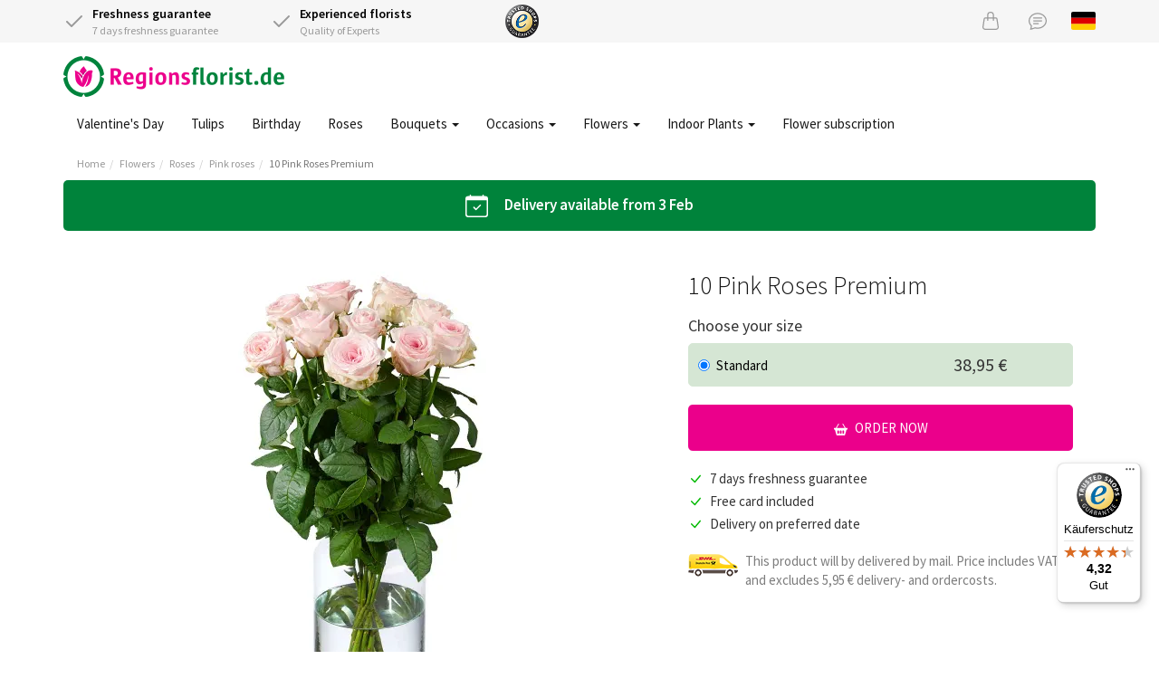

--- FILE ---
content_type: text/html;charset=UTF-8
request_url: https://www.regionsflorist.de/en/product/2544/10-pink-roses-premium
body_size: 9776
content:
<!DOCTYPE html>
<html lang="en">
<head>
	<meta charset="utf-8">
	<title>10 Pink Roses Premium fresh from the grower | Regionsflorist</title>
	<meta name="viewport" content="width=device-width, initial-scale=1" />
<link rel="preload" href="https://cdn.worldofflowers.eu/imgproxy/Q-bRL_25RMzdWtr2CcGO6QUi0sYyUXXrcMpOVs3jjxQ/rs:fit:500:500:0:1/g:sm/plain/media/productphotos/11252.jpg" imagesrcset="https://cdn.worldofflowers.eu/imgproxy/Q-bRL_25RMzdWtr2CcGO6QUi0sYyUXXrcMpOVs3jjxQ/rs:fit:500:500:0:1/g:sm/plain/media/productphotos/11252.jpg 500w, https://cdn.worldofflowers.eu/imgproxy/HBgl4GtVXVUfRpmWPKgI2kU819DZCOlK9WS_EVOQmpQ/rs:fit:1000:1000:0:1/g:sm/plain/media/productphotos/11252.jpg 1000w" imagesizes="500px" fetchpriority="high" as="image" />
<link rel="stylesheet" type="text/css" href="/res/shared/components/product/gallery-ver-F23CAAD3583745FE2480D4CF200D6678.css" />
<link rel="stylesheet" type="text/css" href="/res/shared/components/product/form-ver-E4E44263329A48FCE09DCB29F1B809FB.css" />
<meta name="keywords" content="10 Pink Roses Premium, 10 Pink Roses Premium delivery, order 10 Pink Roses Premium" />
<meta name="description" content="Send 10 Pink Roses Premium with Regionsflorist. Freshness & satisfaction guaranteed, delivery anywhere in Germany." />
<link rel="canonical" href="https://www.regionsflorist.de/en/product/2544/10-pink-roses-premium" />
<link rel="alternate" hreflang="de" href="https://www.regionsflorist.de/product/2544/10-rosa-rosen-premium" />
<link rel="alternate" hreflang="en" href="https://www.regionsflorist.de/en/product/2544/10-pink-roses-premium" />
<link rel="preconnect" href="https://cdn.worldofflowers.eu" />
<link rel="stylesheet" type="text/css" href="/res/webjars/css/webjars/bootstrap/3.4.1/css/bootstrap-ver-C6A9E065373C19A32BB2E1C87427B015.css" />
<link rel="preload" href="/assets/fonts/source-sans-pro-v21-latin-300-ver-1C772D9D0531B187DB80BCFC199C1786.woff2" as="font" crossorigin="anonymous" />
<link rel="preload" href="/assets/fonts/source-sans-pro-v21-latin-regular-ver-0AD032B3D07AAF33B160AC4799DDA40F.woff2" as="font" crossorigin="anonymous" />
<link rel="preload" href="/assets/fonts/source-sans-pro-v21-latin-600-ver-7CF79FBD1DF848510D7352274EFC2401.woff2" as="font" crossorigin="anonymous" />
<link rel="stylesheet" type="text/css" href="/assets/style-ver-8443523AEF6301BE8F275C89BF3E1348.css" />
<link rel="icon" href="/assets/images/favicon-ver-BE0BA096A85D8FE2FFDE81679D42CBDB.png" />
<link rel="stylesheet" type="text/css" href="/assets/product-ver-F34865EC63C578FAC76DDB919CBCD0FA.css" />
<meta name="google-site-verification" content="Z9MGzuQgIWIfPuRduKSLv3sHcdqcxKMvHGM+dy6fYG0=" />
<script type="text/javascript" id="google-tag-manager">
/*<![CDATA[*/
(function(w,d,s,l,i){w[l]=w[l]||[];w[l].push({'gtm.start':
new Date().getTime(),event:'gtm.js'});var f=d.getElementsByTagName(s)[0],
j=d.createElement(s),dl=l!='dataLayer'?'&l='+l:'';j.async=true;j.src=
'https://www.googletagmanager.com/gtm.js?id='+i+dl;f.parentNode.insertBefore(j,f);
})(window,document,'script','dataLayer','GTM-T452H3K');
/*]]>*/
</script>
<!-- TradeDoubler site verification 3210511 -->
<meta name="wicket.header.items"/>
</head>
<body>

<noscript><iframe src="https://www.googletagmanager.com/ns.html?id=GTM-T452H3K"
height="0" width="0" style="display:none;visibility:hidden"></iframe></noscript>



		
	
		<div id="page-notice" hidden="" data-wicket-placeholder=""></div>

		<div id="page-header">

			<div id="topbar">
				<div class="container">
				<div class="row">
					<div class="col-xs-7 col-sm-7 col-lg-5 usps d-flex">
						<div class="icon-with-text flex-fill">
							<div class="icon-with-text__icon">
								<svg xmlns="http://www.w3.org/2000/svg" width="24" height="24" viewBox="0 0 24 24" fill="none" stroke="currentColor" stroke-width="2" stroke-linecap="round" stroke-linejoin="round" class="check">
									<polyline points="20 6 9 17 4 12"></polyline>
								</svg>
							</div>
							<div class="icon-with-text__text">
								<strong>Freshness guarantee</strong><br />
								7 days freshness guarantee
							</div>
						</div>
						<div class="icon-with-text flex-fill hidden-xs">
							<div class="icon-with-text__icon">
								<svg xmlns="http://www.w3.org/2000/svg" width="24" height="24" viewBox="0 0 24 24" fill="none" stroke="currentColor" stroke-width="2" stroke-linecap="round" stroke-linejoin="round" class="check">
									<polyline points="20 6 9 17 4 12"></polyline>
								</svg>
							</div>
							<div class="icon-with-text__text">
								<strong>Experienced florists</strong><br />
								Quality of Experts
							</div>
						</div>
					</div>
					<div class="hidden-xs col-sm-2 col-lg-2 text-left trustlogo">
						<a href="https://www.trustedshops.de/bewertung/info_X33E3595E50B2DFE75A55220A6A499AA4.html" target="_blank" rel="noopener">
							<img src="/assets/images/trustedshops-ver-EEDFDD56FA83859431A4B6943D708D83.png" width="37" height="37" class="trustlogo trustedshops" alt="Trusted Shops certification for Regionsflorist"/>
						</a>
					</div>
					<div class="col-xs-5 col-sm-3 col-lg-5 text-right">
						<a href="/en/checkout/basket" class="icon icon-basket" id="id1" title="Basket">
							<svg xmlns="http://www.w3.org/2000/svg" width="20" height="20" fill="currentColor" class="bi bi-handbag" viewBox="0 0 16 16">
								<path d="M8 1a2 2 0 0 1 2 2v2H6V3a2 2 0 0 1 2-2zm3 4V3a3 3 0 1 0-6 0v2H3.36a1.5 1.5 0 0 0-1.483 1.277L.85 13.13A2.5 2.5 0 0 0 3.322 16h9.355a2.5 2.5 0 0 0 2.473-2.87l-1.028-6.853A1.5 1.5 0 0 0 12.64 5H11zm-1 1v1.5a.5.5 0 0 0 1 0V6h1.639a.5.5 0 0 1 .494.426l1.028 6.851A1.5 1.5 0 0 1 12.678 15H3.322a1.5 1.5 0 0 1-1.483-1.723l1.028-6.851A.5.5 0 0 1 3.36 6H5v1.5a.5.5 0 1 0 1 0V6h4z"/>
							</svg>
						</a>
						<a href="/en/contact" class="icon icon-support" title="Servicedesk">
							<svg xmlns="http://www.w3.org/2000/svg" width="20" height="20" fill="currentColor" class="bi bi-chat-text" viewBox="0 0 16 16">
								<path d="M2.678 11.894a1 1 0 0 1 .287.801 10.97 10.97 0 0 1-.398 2c1.395-.323 2.247-.697 2.634-.893a1 1 0 0 1 .71-.074A8.06 8.06 0 0 0 8 14c3.996 0 7-2.807 7-6 0-3.192-3.004-6-7-6S1 4.808 1 8c0 1.468.617 2.83 1.678 3.894zm-.493 3.905a21.682 21.682 0 0 1-.713.129c-.2.032-.352-.176-.273-.362a9.68 9.68 0 0 0 .244-.637l.003-.01c.248-.72.45-1.548.524-2.319C.743 11.37 0 9.76 0 8c0-3.866 3.582-7 8-7s8 3.134 8 7-3.582 7-8 7a9.06 9.06 0 0 1-2.347-.306c-.52.263-1.639.742-3.468 1.105z"/>
								<path d="M4 5.5a.5.5 0 0 1 .5-.5h7a.5.5 0 0 1 0 1h-7a.5.5 0 0 1-.5-.5zM4 8a.5.5 0 0 1 .5-.5h7a.5.5 0 0 1 0 1h-7A.5.5 0 0 1 4 8zm0 2.5a.5.5 0 0 1 .5-.5h4a.5.5 0 0 1 0 1h-4a.5.5 0 0 1-.5-.5z"/>
							</svg>
						</a>
						<a href="/product/2544/10-rosa-rosen-premium" title="Seite auf Deutsch anzeigen" class="lang lang-de hidden-xs">
							<svg xmlns="http://www.w3.org/2000/svg" id="flag-icon-css-de" viewBox="0 0 640 480">
  <path fill="#ffce00" d="M0 320h640v160H0z"/>
  <path d="M0 0h640v160H0z"/>
  <path fill="#d00" d="M0 160h640v160H0z"/>
</svg>

						</a>
						
					</div>
				</div>
				</div>
			</div>

			<div class="container nav-container">
				<nav class="navbar navbar-default">
					<div class="navbar-header">
						<div class="navbar-brand">
							<button type="button" class="navbar-toggle collapsed" data-toggle="collapse" data-target="#main-menu-collapse,#lang-menu-collapse" aria-expanded="false">
								<span class="sr-only">Toggle navigation</span>
								<span class="icon-bar"></span>
								<span class="icon-bar"></span>
								<span class="icon-bar"></span>
							</button>
							<a href="/en">
								<img src="/assets/images/rbde2x-ver-482D7EBD9C91D3091FA510FC887EFD7F.png" width="244" height="45" alt="Logo Regionsflorist.de"/>
							</a>
						</div>
					</div>
				</nav>
				<div class="main-menu">
					<div class="collapse navbar-collapse" id="main-menu-collapse">
	<ul class="nav navbar-nav">
		<li>
			<a href="/en/occasion/holiday/valentines-day-flowers" title="Valentine&#039;s Day">Valentine&#039;s Day </a>
			
		</li><li>
			<a href="/en/flowers/tulips" title="Tulips">Tulips </a>
			
		</li><li>
			<a href="/en/occasion/birthday" title="Birthday">Birthday </a>
			
		</li><li>
			<a href="/en/flowers/roses" title="Roses">Roses </a>
			
		</li><li>
			<a href="javascript:" class="dropdown-toggle" data-toggle="dropdown" title="Bouquets">Bouquets <span class="caret"></span></a>
			
	<ul class="dropdown-menu">
		<li>
			<a href="/en/flowers/roses" title="Roses bouquets">Roses bouquets </a>
			
		</li><li>
			<a href="/en/flowers/season/winter" title="Winter bouquets">Winter bouquets </a>
			
		</li><li>
			<a href="/en/bouquets/wildbouquet" title="Wild bouquets">Wild bouquets </a>
			
		</li><li>
			<a href="/en/bouquets/colorful-bouquet" title="Mixed bouquet">Mixed bouquet </a>
			
		</li><li>
			<a href="/en/bouquets/white-bouquet" title="White bouquet">White bouquet </a>
			
		</li><li>
			<a href="/en/bouquets/red-bouquet" title="Red bouquet">Red bouquet </a>
			
		</li><li>
			<a href="/en/bouquets/pink-bouquet" title="Pink bouquet">Pink bouquet </a>
			
		</li><li>
			<a href="/en/bouquets" title="All bouquets">All bouquets </a>
			
		</li>
	</ul>


		</li><li>
			<a href="javascript:" class="dropdown-toggle" data-toggle="dropdown" title="Occasions">Occasions <span class="caret"></span></a>
			
	<ul class="dropdown-menu">
		<li>
			<a href="/en/occasion/holiday/valentines-day-flowers" title="Valentine&#039;s Day">Valentine&#039;s Day </a>
			
		</li><li>
			<a href="/en/occasion/birthday" title="Birthday">Birthday </a>
			
		</li><li>
			<a href="/en/occasion/thank-you-flowers" title="Thank you">Thank you </a>
			
		</li><li>
			<a href="/en/occasion/congratulations" title="Congratulations">Congratulations </a>
			
		</li><li>
			<a href="/en/occasion/love-and-romance" title="Romance &amp; Love">Romance &amp; Love </a>
			
		</li><li>
			<a href="/en/occasion/apology-flowers" title="Apology">Apology </a>
			
		</li><li>
			<a href="/en/occasion/get-well-flowers" title="Get well soon">Get well soon </a>
			
		</li><li>
			<a href="/en/occasion/new-baby-flowers" title="Birth / New baby">Birth / New baby </a>
			
		</li><li>
			<a href="/en/occasion/best-wishes" title="Give support">Give support </a>
			
		</li><li>
			<a href="/en/occasion" title="All occasions">All occasions </a>
			
		</li>
	</ul>


		</li><li>
			<a href="javascript:" class="dropdown-toggle" data-toggle="dropdown" title="Flowers">Flowers <span class="caret"></span></a>
			
	<ul class="dropdown-menu">
		<li>
			<a href="/en/flowers/roses" title="Roses">Roses </a>
			
		</li><li>
			<a href="/en/flowers/tulips" title="Tulips">Tulips </a>
			
		</li><li>
			<a href="/en/flowers/lilies" title="Lilies">Lilies </a>
			
		</li><li>
			<a href="/en/flowers/lisianthus" title="Lisianthus">Lisianthus </a>
			
		</li><li>
			<a href="/en/flowers/carnation" title="Carnations">Carnations </a>
			
		</li><li>
			<a href="/en/flowers/gerbera" title="Gerbera">Gerbera </a>
			
		</li><li>
			<a href="/en/product/2523/a-seasonal-bouquet-every-month" title="Flower subscription">Flower subscription </a>
			
		</li><li>
			<a href="/en/flowers/colours/orange-flowers" title="Orange flowers">Orange flowers </a>
			
		</li><li>
			<a href="/en/flowers/colours/yellow-flowers" title="Yellow flowers">Yellow flowers </a>
			
		</li><li>
			<a href="/en/flowers/colours/red-flowers" title="Red flowers">Red flowers </a>
			
		</li><li>
			<a href="/en/flowers/colours/pink-flowers" title="Pink flowers">Pink flowers </a>
			
		</li><li>
			<a href="/en/flowers/colours/white-flowers" title="White flowers">White flowers </a>
			
		</li><li>
			<a href="/en/flowers/colours" title="All colours">All colours </a>
			
		</li><li>
			<a href="/en/flowers" title="All flower types">All flower types </a>
			
		</li>
	</ul>


		</li><li>
			<a href="/en/plants/indoor-plants" class="dropdown-toggle" data-toggle="dropdown" title="Indoor plants">Indoor Plants <span class="caret"></span></a>
			
	<ul class="dropdown-menu">
		<li>
			<a href="/en/plants" title="Popular houseplants">Popular houseplants </a>
			
		</li><li>
			<a href="/en/plants/indoor-plants/flowering-house-plants" title="Blooming houseplants">Blooming houseplants </a>
			
		</li><li>
			<a href="/en/plants/indoor-plants/green-indoor-plants" title="Green indoor plants">Green houseplants </a>
			
		</li><li>
			<a href="/en/plants/indoor-plants/air-purifying-houseplants" title="Air-purifying houseplants">Air-purifying houseplants </a>
			
		</li><li>
			<a href="/en/plants/indoor-plants/simple-houseplants" title="Easy care houseplants">Easy care houseplants </a>
			
		</li><li>
			<a href="/en/plants/indoor-plants/small-sized-indoor-plants" title="Small houseplants">Small houseplants </a>
			
		</li><li>
			<a href="/en/plants/indoor-plants/medium-sized-indoor-plants" title="Medium houseplants">Medium houseplants </a>
			
		</li><li>
			<a href="/en/plants/indoor-plants/large-indoor-plants" title="Large houseplants">Large houseplants </a>
			
		</li><li>
			<a href="/en/plants/indoor-plants" title="All houseplants">All houseplants </a>
			
		</li>
	</ul>


		</li><li>
			<a href="/en/flowers/flower-subscription" title="Flower subscription">Flower subscription </a>
			
		</li>
	</ul>

</div>
					<div class="visible-xs-block">
						<div class="collapse navbar-collapse" id="lang-menu-collapse">
							<ul class="nav navbar-nav">
								<li>
									<a href="/product/2544/10-rosa-rosen-premium" title="Seite auf Deutsch anzeigen" class="lang lang-de">
										<svg xmlns="http://www.w3.org/2000/svg" id="flag-icon-css-de" viewBox="0 0 640 480">
  <path fill="#ffce00" d="M0 320h640v160H0z"/>
  <path d="M0 0h640v160H0z"/>
  <path fill="#d00" d="M0 160h640v160H0z"/>
</svg>

									</a>
								</li>
								<li>
									
								</li>
							</ul>
						</div>
					</div>
				</div>
			</div>

			
				<div class="container">
					

	<ul class="breadcrumb">
		<li><a href="/en">Home</a></li><li><a href="/en/flowers">Flowers</a></li><li><a href="/en/flowers/roses">Roses</a></li><li><a href="/en/flowers/roses/pink-roses">Pink roses</a></li><li class="active"><a href="/en/product/2544/10-pink-roses-premium">10 Pink Roses Premium</a></li>
	</ul>


				</div>
			

			

		</div>

	

		<div id="page-body">

			

		

<div class="container">
	<div class="row">
		<div class="col-md-12">
			<div class="grey-box deliveryinfo-box text-center">
				
				<svg xmlns="http://www.w3.org/2000/svg" width="25" height="25" fill="currentColor" class="bi bi-calendar-check" viewBox="0 0 16 16">
				  <path d="M10.854 7.146a.5.5 0 0 1 0 .708l-3 3a.5.5 0 0 1-.708 0l-1.5-1.5a.5.5 0 1 1 .708-.708L7.5 9.793l2.646-2.647a.5.5 0 0 1 .708 0z"></path>
				  <path d="M3.5 0a.5.5 0 0 1 .5.5V1h8V.5a.5.5 0 0 1 1 0V1h1a2 2 0 0 1 2 2v11a2 2 0 0 1-2 2H2a2 2 0 0 1-2-2V3a2 2 0 0 1 2-2h1V.5a.5.5 0 0 1 .5-.5zM1 4v10a1 1 0 0 0 1 1h12a1 1 0 0 0 1-1V4H1z"></path>
				</svg>
				<span class="delivery-from-nextpossibledate">Delivery available from 3 Feb</span>
				
				
			</div>
		</div>
	</div>
</div>



		<div class="container product-details">
			<div class="box">
				
				<div class="row m-none">

					<div class="col-xs-12 col-sm-7 p-lg">
		<div class="section text-center">
			<img src="https://cdn.worldofflowers.eu/imgproxy/Q-bRL_25RMzdWtr2CcGO6QUi0sYyUXXrcMpOVs3jjxQ/rs:fit:500:500:0:1/g:sm/plain/media/productphotos/11252.jpg" id="image-viewer" class="img-responsive product-image center-block" width="500" height="500" alt="10 Pink Roses Premium" fetchpriority="high" srcset="https://cdn.worldofflowers.eu/imgproxy/Q-bRL_25RMzdWtr2CcGO6QUi0sYyUXXrcMpOVs3jjxQ/rs:fit:500:500:0:1/g:sm/plain/media/productphotos/11252.jpg 500w, https://cdn.worldofflowers.eu/imgproxy/HBgl4GtVXVUfRpmWPKgI2kU819DZCOlK9WS_EVOQmpQ/rs:fit:1000:1000:0:1/g:sm/plain/media/productphotos/11252.jpg 1000w" sizes="500px"/>
		</div>
		<div class="section gallery-thumbnails size--medium">
			
			<div class="gallery-thumbnails__item">
				<div class="thumbnail" data-src="https://cdn.worldofflowers.eu/imgproxy/Q-bRL_25RMzdWtr2CcGO6QUi0sYyUXXrcMpOVs3jjxQ/rs:fit:500:500:0:1/g:sm/plain/media/productphotos/11252.jpg" data-srcset="https://cdn.worldofflowers.eu/imgproxy/Q-bRL_25RMzdWtr2CcGO6QUi0sYyUXXrcMpOVs3jjxQ/rs:fit:500:500:0:1/g:sm/plain/media/productphotos/11252.jpg 500w,https://cdn.worldofflowers.eu/imgproxy/HBgl4GtVXVUfRpmWPKgI2kU819DZCOlK9WS_EVOQmpQ/rs:fit:1000:1000:0:1/g:sm/plain/media/productphotos/11252.jpg 1000w" data-alt="10 Pink Roses Premium">
					<img src="https://cdn.worldofflowers.eu/imgproxy/dkRyaNVWiPYP6HoV-bqtuHnE2qM23AehhfTWhqTz93s/rs:fit:75:75:0:1/g:sm/plain/media/productphotos/11252.jpg" width="75" height="75" alt="10 Pink Roses Premium" loading="lazy" srcset="https://cdn.worldofflowers.eu/imgproxy/dkRyaNVWiPYP6HoV-bqtuHnE2qM23AehhfTWhqTz93s/rs:fit:75:75:0:1/g:sm/plain/media/productphotos/11252.jpg 75w, https://cdn.worldofflowers.eu/imgproxy/AxCd4Tr02uXV4zpqLXqMjHG8b0ehOX_bQPATmseCLFU/rs:fit:150:150:0:1/g:sm/plain/media/productphotos/11252.jpg 150w" sizes="75px"/>
				</div>
			</div><div class="gallery-thumbnails__item">
				<div class="thumbnail" data-src="https://cdn.worldofflowers.eu/imgproxy/61xQZpsTmbkJzrHXMBaBuSokwxFVn4x9aQc9PsM7MFc/rs:fit:500:500:0:1/g:sm/plain/media/productphotos/11253.jpg" data-srcset="https://cdn.worldofflowers.eu/imgproxy/61xQZpsTmbkJzrHXMBaBuSokwxFVn4x9aQc9PsM7MFc/rs:fit:500:500:0:1/g:sm/plain/media/productphotos/11253.jpg 500w,https://cdn.worldofflowers.eu/imgproxy/b8MgLD1xoA9jGGZ49YnB6eL7J2zFxGZSkjavpktsweU/rs:fit:1000:1000:0:1/g:sm/plain/media/productphotos/11253.jpg 1000w" data-alt="10 Pink Roses Premium">
					<img src="https://cdn.worldofflowers.eu/imgproxy/VCbvdHim2XZmu3W-BJ94e6O5d4Dp_yw2VJoFQN328sI/rs:fit:75:75:0:1/g:sm/plain/media/productphotos/11253.jpg" width="75" height="75" alt="10 Pink Roses Premium" loading="lazy" srcset="https://cdn.worldofflowers.eu/imgproxy/VCbvdHim2XZmu3W-BJ94e6O5d4Dp_yw2VJoFQN328sI/rs:fit:75:75:0:1/g:sm/plain/media/productphotos/11253.jpg 75w, https://cdn.worldofflowers.eu/imgproxy/OwugdW5RBHS9kmFwEWwA4GIVBOfWYGforeu3KpS9ZTY/rs:fit:150:150:0:1/g:sm/plain/media/productphotos/11253.jpg 150w" sizes="75px"/>
				</div>
			</div>
		</div>
	</div>

					<div class="col-xs-12 col-sm-5 p-lg">
						<div class="section">
							<h1 class="product-name">10 Pink Roses Premium</h1>
							
	
							<div class="product-description"><p></p></div>
						</div>

						<form class="section" id="product-form" method="post" action="/en/product/2544/10-pink-roses-premium?-1.-form">
		<div class="section">
			<div class="h4">
				Choose your size
			</div>
			
			<div class="product-size product-size--regular" data-size="medium" data-price="38.95">
				<div class="radio">
					<label>
						<input name="size" type="radio" id="id2" value="medium" checked="checked"/>
						<div class="product-size__name">Standard</div>
						<div class="product-size__price">38,95 €</div>
					</label>
				</div>
			</div>
			
		</div>
		
		
		
		

		

		<div class="section">
			
			
			<button type="submit" class="btn btn-rb btn-block">
				<svg xmlns="http://www.w3.org/2000/svg" width="15" height="15" fill="currentColor" class="bi bi-basket2-fill" viewBox="0 0 16 16">
				  <path d="M5.929 1.757a.5.5 0 1 0-.858-.514L2.217 6H.5a.5.5 0 0 0-.5.5v1a.5.5 0 0 0 .5.5h.623l1.844 6.456A.75.75 0 0 0 3.69 15h8.622a.75.75 0 0 0 .722-.544L14.877 8h.623a.5.5 0 0 0 .5-.5v-1a.5.5 0 0 0-.5-.5h-1.717L10.93 1.243a.5.5 0 1 0-.858.514L12.617 6H3.383L5.93 1.757zM4 10a1 1 0 0 1 2 0v2a1 1 0 1 1-2 0v-2zm3 0a1 1 0 0 1 2 0v2a1 1 0 1 1-2 0v-2zm4-1a1 1 0 0 1 1 1v2a1 1 0 1 1-2 0v-2a1 1 0 0 1 1-1z"></path>
				</svg>
				Order now
			</button>
		</div>
	</form>
						
						<div class="section">
							<div class="list mt-sm">
								<div class="list__item icon-with-text">
									<div class="icon-with-text__icon icon--color-green">
										<svg xmlns="http://www.w3.org/2000/svg" width="16" height="16" fill="currentColor" class="bi bi-check-lg" viewBox="0 0 16 16">
											<path d="M12.736 3.97a.733.733 0 0 1 1.047 0c.286.289.29.756.01 1.05L7.88 12.01a.733.733 0 0 1-1.065.02L3.217 8.384a.757.757 0 0 1 0-1.06.733.733 0 0 1 1.047 0l3.052 3.093 5.4-6.425a.247.247 0 0 1 .02-.022Z"/>
										</svg>
									</div>
									<div class="icon-with-text__text">
										7 days freshness guarantee
									</div>
								</div>
								<div class="list__item icon-with-text">
									<div class="icon-with-text__icon icon--color-green">
										<svg xmlns="http://www.w3.org/2000/svg" width="16" height="16" fill="currentColor" class="bi bi-check-lg" viewBox="0 0 16 16">
											<path d="M12.736 3.97a.733.733 0 0 1 1.047 0c.286.289.29.756.01 1.05L7.88 12.01a.733.733 0 0 1-1.065.02L3.217 8.384a.757.757 0 0 1 0-1.06.733.733 0 0 1 1.047 0l3.052 3.093 5.4-6.425a.247.247 0 0 1 .02-.022Z"/>
										</svg>
									</div>
									<div class="icon-with-text__text">
										Free card included
									</div>
								</div>
								<div class="list__item icon-with-text">
									<div class="icon-with-text__icon icon--color-green">
										<svg xmlns="http://www.w3.org/2000/svg" width="16" height="16" fill="currentColor" class="bi bi-check-lg" viewBox="0 0 16 16">
											<path d="M12.736 3.97a.733.733 0 0 1 1.047 0c.286.289.29.756.01 1.05L7.88 12.01a.733.733 0 0 1-1.065.02L3.217 8.384a.757.757 0 0 1 0-1.06.733.733 0 0 1 1.047 0l3.052 3.093 5.4-6.425a.247.247 0 0 1 .02-.022Z"/>
										</svg>
									</div>
									<div class="icon-with-text__text">
										Delivery on preferred date
									</div>
								</div>
							</div>
						</div>

						<div class="section" id="sameday-header" style="display: none">
							<span class="title">Have it delivered today? order within</span>
							<span class="countdown"></span>
						</div>
						<div class="section" id="nextday-header" style="display: none">
							<span class="title">Have it delivered tomorrow? order within</span>
							<span class="countdown"></span>
						</div>
						
						<div class="section muted icon-with-text">
							<div class="icon-with-text__icon">
								<img src="/assets/images/delivery-by-post-ver-B8AF9B4ED0F6D57DE0E03C55303E5070.png" width="55" height="30" loading="lazy" alt="Delivery by post"/>
							</div>
							This product will by delivered by mail. Price includes VAT and excludes 5,95 € delivery- and ordercosts.
						</div>
					</div>

				</div>
				
				<div class="row m-none border-top">
					<div class="col-xs-12 col-sm-7 p-lg">
						<h2 class="h3">Product information</h2>
						
						<div class="product-description"><p>Pink roses are unique and always a beautiful gift for your loved ones. Our first-class long-stemmed pink roses (60 - 70 cm) are of the finest quality and are guaranteed to take the breath away from that special person.</p></div>
					</div>
				</div>

				<div class="box-addon" id="id3">
					<div class="box-content">
						<div id="ceid-310" class="ce"><div class="row">
 <div class="col-xs-12 col-sm-6 col-md-4 padding-bottom">
  <div class="media">
   <figure>
    <img class="pull-left" src="/assets/images/icons/icon-flower-25.png" alt="flower icon" data-image="pxhbr1uv795x">
   </figure>
   <div class="media-body">
    <div class="product-qa__question">
     Am I getting exactly what I see here?
    </div>
   </div>
  </div>
  <p>This bouquet is professionally made by trained florists in our own workshop. We tie the bouquets with the photographed number of flowers. Please note: flowers are a natural product. Our "Seasonal Bouquets" come in the chosen colours with flowers depending on seasonal availability. Each flower is unique. Their appearance may differ in colour and shape from the one on the photo. The vase in the photo is not included in the price, but can be booked with the order.</p>
 </div>
 <div class="col-xs-12 col-sm-6 col-md-4 padding-bottom">
  <div class="media">
   <figure>
    <img class="pull-left" src="/assets/images/icons/icon-clock-25.png" alt="clock icon" data-image="21jr1xh6gklg">
   </figure>
   <div class="media-body">
    <div class="product-qa__question">
     Delivery DHL
    </div>
   </div>
  </div>
  <p>The delivery time of DHL is 1-2 working days. We ship 1 business day before your chosen delivery date. In case of a delay at DHL, delivery can take 2 or more days. The selected delivery date is not a guarantee. In 97% of all cases DHL can deliver within one business day. On islands or border areas it often takes 2 working days or longer as standard.</p>
 </div>
 <div class="col-xs-12 col-sm-6 col-md-4 padding-bottom">
  <div class="media">
   <figure>
    <img class="pull-left" src="/assets/images/icons/icon-flower-25.png" alt="flower icon" data-image="1sy7wzh3ch1d">
   </figure>
   <div class="media-body">
    <div class="product-qa__question">
     What size should I choose?
    </div>
   </div>
  </div>
  <p>Many bouquets are available in: small has an average size of 20-25 cm; normal: means an average size of 25-30 cm and large: represents 30-35 cm. Funeral bouquets excepted</p>
 </div>
</div></div>
					</div>
				</div>

			</div>
		</div>

		<div id="id4" hidden="" data-wicket-placeholder=""></div>

	

		</div>

		

		<div id="page-footer">

			<div class="container hidden-xs">
				<div class="box">
					<div class="usps box-content-roomy">
						<div class="row">
							<div class="col-md-offset-2 col-md-4 col-xs-6 text-center">
								<svg xmlns="http://www.w3.org/2000/svg" width="70" height="70" fill="#ccc" class="bi bi-hand-thumbs-up" viewBox="0 0 16 16">
									<path d="M8.864.046C7.908-.193 7.02.53 6.956 1.466c-.072 1.051-.23 2.016-.428 2.59-.125.36-.479 1.013-1.04 1.639-.557.623-1.282 1.178-2.131 1.41C2.685 7.288 2 7.87 2 8.72v4.001c0 .845.682 1.464 1.448 1.545 1.07.114 1.564.415 2.068.723l.048.03c.272.165.578.348.97.484.397.136.861.217 1.466.217h3.5c.937 0 1.599-.477 1.934-1.064a1.86 1.86 0 0 0 .254-.912c0-.152-.023-.312-.077-.464.201-.263.38-.578.488-.901.11-.33.172-.762.004-1.149.069-.13.12-.269.159-.403.077-.27.113-.568.113-.857 0-.288-.036-.585-.113-.856a2.144 2.144 0 0 0-.138-.362 1.9 1.9 0 0 0 .234-1.734c-.206-.592-.682-1.1-1.2-1.272-.847-.282-1.803-.276-2.516-.211a9.84 9.84 0 0 0-.443.05 9.365 9.365 0 0 0-.062-4.509A1.38 1.38 0 0 0 9.125.111L8.864.046zM11.5 14.721H8c-.51 0-.863-.069-1.14-.164-.281-.097-.506-.228-.776-.393l-.04-.024c-.555-.339-1.198-.731-2.49-.868-.333-.036-.554-.29-.554-.55V8.72c0-.254.226-.543.62-.65 1.095-.3 1.977-.996 2.614-1.708.635-.71 1.064-1.475 1.238-1.978.243-.7.407-1.768.482-2.85.025-.362.36-.594.667-.518l.262.066c.16.04.258.143.288.255a8.34 8.34 0 0 1-.145 4.725.5.5 0 0 0 .595.644l.003-.001.014-.003.058-.014a8.908 8.908 0 0 1 1.036-.157c.663-.06 1.457-.054 2.11.164.175.058.45.3.57.65.107.308.087.67-.266 1.022l-.353.353.353.354c.043.043.105.141.154.315.048.167.075.37.075.581 0 .212-.027.414-.075.582-.05.174-.111.272-.154.315l-.353.353.353.354c.047.047.109.177.005.488a2.224 2.224 0 0 1-.505.805l-.353.353.353.354c.006.005.041.05.041.17a.866.866 0 0 1-.121.416c-.165.288-.503.56-1.066.56z"/>
								</svg>
								<div class="usp__header">7 days freshness guarantee</div>
								<p class="hidden-xs">You get at least 7 days freshness guarantee on all flowers ordered and delivered through Regionsflorist.</p>
							</div>
							<div class="col-md-4 col-xs-6 text-center">
								<svg xmlns="http://www.w3.org/2000/svg" width="70" height="70" fill="#ccc" class="bi bi-shield-check" viewBox="0 0 16 16">
									<path d="M5.338 1.59a61.44 61.44 0 0 0-2.837.856.481.481 0 0 0-.328.39c-.554 4.157.726 7.19 2.253 9.188a10.725 10.725 0 0 0 2.287 2.233c.346.244.652.42.893.533.12.057.218.095.293.118a.55.55 0 0 0 .101.025.615.615 0 0 0 .1-.025c.076-.023.174-.061.294-.118.24-.113.547-.29.893-.533a10.726 10.726 0 0 0 2.287-2.233c1.527-1.997 2.807-5.031 2.253-9.188a.48.48 0 0 0-.328-.39c-.651-.213-1.75-.56-2.837-.855C9.552 1.29 8.531 1.067 8 1.067c-.53 0-1.552.223-2.662.524zM5.072.56C6.157.265 7.31 0 8 0s1.843.265 2.928.56c1.11.3 2.229.655 2.887.87a1.54 1.54 0 0 1 1.044 1.262c.596 4.477-.787 7.795-2.465 9.99a11.775 11.775 0 0 1-2.517 2.453 7.159 7.159 0 0 1-1.048.625c-.28.132-.581.24-.829.24s-.548-.108-.829-.24a7.158 7.158 0 0 1-1.048-.625 11.777 11.777 0 0 1-2.517-2.453C1.928 10.487.545 7.169 1.141 2.692A1.54 1.54 0 0 1 2.185 1.43 62.456 62.456 0 0 1 5.072.56z"/>
									<path d="M10.854 5.146a.5.5 0 0 1 0 .708l-3 3a.5.5 0 0 1-.708 0l-1.5-1.5a.5.5 0 1 1 .708-.708L7.5 7.793l2.646-2.647a.5.5 0 0 1 .708 0z"/>
								</svg>
								<div class="usp__header">Secure online payment</div>
								<p class="hidden-xs">Payment takes place through our secure payment page (SSL, 3D-secure) so your personal data is safe.</p>
							</div>
						</div>
					</div>
				</div>
			</div>

			<div class="container grey-box footer-nav">
				<div class="row">
					<div class="col-md-3 hidden-sm hidden-xs">
						<div class="footer-inline-block footer-image">
							<img src="/assets/images/footer-man-ver-5E82D19A5FFA146533DB44C35448EF1A.png" width="220" height="253" alt="Florist" loading="lazy"/>
						</div>
					</div>
					<div class="col-sm-12 col-md-9">
						<div class="col-xs-6 col-md-3">
							<div class="footer-nav__header">Our flowers</div>
							
	<ul>
		<li>
			<a href="/en/bouquets">Bouquets </a>
			
		</li><li>
			<a href="/en/flowers">Flowers </a>
			
		</li><li>
			<a href="/en/plants/indoor-plants">Indoor plants </a>
			
		</li><li>
			<a href="/en/flowers/roses">Roses </a>
			
		</li>
	</ul>


						</div>
						<div class="col-xs-6 col-md-3">
							<div class="footer-nav__header">Moments</div>
							
	<ul>
		<li>
			<a href="/en/occasion/birthday">Birthday </a>
			
		</li><li>
			<a href="/en/occasion/thank-you-flowers">Thank you </a>
			
		</li><li>
			<a href="/en/occasion/get-well-flowers">Get well </a>
			
		</li>
	</ul>


						</div>
						<div class="col-xs-6 col-md-3">
							<div class="footer-nav__header">Regionsflorist.de</div>
							
	<ul>
		<li>
			<a href="/en/imprint">Imprint </a>
			
		</li><li>
			<a href="/en/terms-conditions">Terms &amp; Conditions </a>
			
		</li><li>
			<a href="/en/privacy">Privacy policy </a>
			
		</li>
	</ul>


						</div>
						<div class="col-xs-6 col-md-3">
							<div class="footer-nav__header">Customer service</div>
							
	<ul>
		<li>
			<a href="/en/contact">Contact us </a>
			
		</li><li>
			<a href="/en/faq">FAQ </a>
			
		</li>
	</ul>


						</div>
					</div>
				</div>
			</div>

			<div class="container grey-box">
				<div class="row">
					<div class="col-xs-12 text-center">
						<img src="/assets/images/payment/klarna-ver-3E54143B0ED63BABE07F822829036FA1.svg" width="75" height="50" loading="lazy" alt="Klarna"/>
						&nbsp;
						<img src="/assets/images/payment/sofort-ver-00CC644AAC851AC800C31A78D4D80FDA.svg" width="75" height="50" loading="lazy" alt="Sofort"/>
						&nbsp;
						<img src="/assets/images/payment/mastercard-ver-D01AFC86549756D49B774EA043A93061.svg" width="75" height="50" loading="lazy" alt="Mastercard"/>
						&nbsp;
						<img src="/assets/images/payment/visa-ver-2FC6AA80DFDA899A47854BBEFD5253FD.svg" width="75" height="50" loading="lazy" alt="VISA"/>
						&nbsp;
						<img src="/assets/images/payment/paypal-ver-B6B6F5086B22E125997432CDE6485AF1.svg" width="75" height="50" loading="lazy" alt="PayPal"/>
						&nbsp;
						<img src="/assets/images/payment/ideal-ver-57799A359E28D72A57B6FE3C4AC760F1.svg" width="75" height="50" loading="lazy" alt="iDeal"/>
					</div>
				</div>
			</div>

			<div class="container grey-box">
				<div class="row">
					<div class="col-sm-8 col-xs-6">
						
					</div>
					<div class="col-sm-4 col-xs-6 text-right">
						&copy; <span>2026</span> Regionsflorist.de
					</div>
				</div>
			</div>

		</div>

	

	
<script type="text/javascript" src="/res/w/jquery-3-ver-962A4A135B116C30221466C5E4F0E7A1.js"></script>
<script type="text/javascript" src="/res/webjars/js/webjars/bootstrap/3.4.1/js/bootstrap-ver-FB7A6D6CD787B4DB8EF4A5AACE10500D.js"></script>
<script type="application/ld+json">
/*<![CDATA[*/
{"@context":"http://schema.org","@type":"BreadcrumbList","itemListElement":[{"@type":"ListItem","item":{"@id":"/en","name":"Home"},"position":1},{"@type":"ListItem","item":{"@id":"/en/flowers","name":"Flowers"},"position":2},{"@type":"ListItem","item":{"@id":"/en/flowers/roses","name":"Roses"},"position":3},{"@type":"ListItem","item":{"@id":"/en/flowers/roses/pink-roses","name":"Pink roses"},"position":4},{"@type":"ListItem","item":{"@id":"/en/product/2544/10-pink-roses-premium","name":"10 Pink Roses Premium"},"position":5}]}
/*]]>*/
</script>
<script type="text/javascript" src="/res/shared/components/product/gallery-ver-CD2BB3A31F055C031426A4F92B0AB6D0.js"></script>
<script type="text/javascript" src="/res/shared/components/product/form-ver-8F2881DE725B64B0F11ED9F182807B22.js"></script>
<script type="application/ld+json">
/*<![CDATA[*/
{"@context":"http://schema.org","@type":"WebSite","url":"/en","name":"Regionsflorist.de","inLanguage":"en"}
/*]]>*/
</script>
<script type="application/ld+json">
/*<![CDATA[*/
{"@context":"http://schema.org","@type":"Product","name":"10 Pink Roses Premium","description":"10 Pink Roses Premium 60 cm","sku":2544,"brand":{"@type":"Brand","name":"Regionsflorist.de"},"image":"https://cdn.worldofflowers.eu/imgproxy/HBgl4GtVXVUfRpmWPKgI2kU819DZCOlK9WS_EVOQmpQ/rs:fit:1000:1000:0:1/g:sm/plain/media/productphotos/11252.jpg","gtin":"7434203647619","offers":[{"@type":"http://schema.org/Offer","url":"/en/product/2544/10-pink-roses-premium","availability":"http://schema.org/InStock","price":38.95,"priceCurrency":"EUR"}],"aggregateRating":{"@type":"http://schema.org/AggregateRating","ratingValue":4.3,"ratingCount":2989,"bestRating":5,"worstRating":1}}
/*]]>*/
</script>
<script type="text/javascript" src="/res/shared/components/countdown-ver-395B6140146CC27E6AFCF28220458C56.js"></script>
<script type="text/javascript" id="ProductCountdownBehavior.js">
/*<![CDATA[*/
$(function(){var b=parseInt("0"),a=parseInt("0");0<b?($("#sameday-header .countdown").countdown({seconds:b,callback:function(){$("#sameday-header").fadeOut({complete:function(){0<a&&($("#nextday-header .countdown").countdown({seconds:a-b,callback:function(){$("#nextday-header").fadeOut()}}),$("#nextday-header").fadeIn())}})}}),$("#sameday-header").show()):0<a&&($("#nextday-header .countdown").countdown({seconds:a,callback:function(){$("#nextday-header").fadeOut()}}),
$("#nextday-header").show())});
/*]]>*/
</script>
<script type="text/javascript" id="trustbadge">
/*<![CDATA[*/
(function(){_tsConfig={yOffset:"0",variant:"reviews",customElementId:"",trustcardDirection:"",customBadgeWidth:"",customBadgeHeight:"",disableResponsive:"false",disableTrustbadge:"false"};var a=document.createElement("script");a.type="text/javascript";a.charset="utf-8";a.async=!0;a.src="//widgets.trustedshops.com/js/X33E3595E50B2DFE75A55220A6A499AA4.js";var b=document.getElementsByTagName("script")[0];b.parentNode.insertBefore(a,b)})();
/*]]>*/
</script>
<script type="text/javascript" src="https://t.adcell.com/js/trad.js"></script>
<script type="text/javascript" id="adcell-tracker">
/*<![CDATA[*/
Adcell.Tracking.track();
/*]]>*/
</script>
<script type="text/javascript" defer="defer" src="https://www.dwin1.com/83181.js"></script>

</body>

</html>


<!-- Version 2.0-SNAPSHOT built on 2026-01-02T16:54:29+01:00 [fbad261] using wof-shared [94477ea], wicketlib [3789bd2] -->


--- FILE ---
content_type: text/css
request_url: https://www.regionsflorist.de/res/shared/components/product/form-ver-E4E44263329A48FCE09DCB29F1B809FB.css
body_size: -83
content:
.product-size+.product-size{margin-top:10px}.product-size .radio{border:1px solid #d9d9d9;border-radius:5px;margin:0;padding:5px 10px;transition:box-shadow 0.3s ease-in-out}.product-size .radio--checked{background:var(--color-green-lighter);border-color:var(--color-green-lighter)}.product-size .radio:not(.radio--checked):hover{box-shadow:0 0.6rem 0.8rem -0.3rem lightgrey}.product-size label{display:flex}.product-size .radio--checked label{cursor:default}.product-size__name{color:#000;flex-grow:1;font-size:15px}.product-size__price{width:125px}.product-size--regular .product-size__price{font-size:20px;font-weight:400;padding:4px}.product-size input[type=radio]{margin-top:12px}.product-size .product-size__name{margin-top:8px}.product-size--custom input[type=number]{margin:1px 0;max-width:75px}.product-qty{display:inline-block;max-width:75px}


--- FILE ---
content_type: text/css
request_url: https://www.regionsflorist.de/assets/style-ver-8443523AEF6301BE8F275C89BF3E1348.css
body_size: 7569
content:
:root{--color-green:#00833b;--color-green-lighter:#d5e6d4;--color-lightgreen:#94c11a;--color-pink:#eb008b}@font-face{font-display:swap;font-family:'Source Sans Pro';font-style:normal;font-weight:300;src:local(''),url('/assets/fonts/source-sans-pro-v21-latin-300-ver-1C772D9D0531B187DB80BCFC199C1786.woff2') format('woff2'),url('/assets/fonts/source-sans-pro-v21-latin-300-ver-7AF7D3E65E69435892EF97567B07BBB2.woff') format('woff')}@font-face{font-display:swap;font-family:'Source Sans Pro';font-style:normal;font-weight:400;src:local(''),url('/assets/fonts/source-sans-pro-v21-latin-regular-ver-0AD032B3D07AAF33B160AC4799DDA40F.woff2') format('woff2'),url('/assets/fonts/source-sans-pro-v21-latin-regular-ver-78270194DABBE66D21E4A03FF9368168.woff') format('woff')}@font-face{font-display:swap;font-family:'Source Sans Pro';font-style:normal;font-weight:600;src:local(''),url('/assets/fonts/source-sans-pro-v21-latin-600-ver-7CF79FBD1DF848510D7352274EFC2401.woff2') format('woff2'),url('/assets/fonts/source-sans-pro-v21-latin-600-ver-B13E95A6DEB4B4AE21F62B34DA0FB55F.woff') format('woff')}body{font-family:'Source Sans Pro',sans-serif;font-size:15px}@media only screen and (device-width:768px) and (orientation:portrait){.container{width:970px}}@media only screen and (device-width:768px) and (orientation:landscape){.container{width:970px}}h1.header,h2.header,h3.header,h4.header,span.header{font-size:30px;font-weight:300;line-height:35px;margin:0;padding-top:5px}h1.bold-header,h2.bold-header{font-size:24px;font-weight:700}#page-notice{background-color:var(--color-lightgreen);color:#fff;font-size:14px;padding:5px;text-align:center}#page-notice p{margin:0}#page-header{color:#999}#topbar{background-color:#f6f6f6;color:#999;font-size:12px;margin-bottom:10px;padding:5px 0}.highlighted{color:#00833b}.muted{color:#7d7d7d}a.underlined{text-decoration:underline}.stars-outer{background:url([data-uri]) top left repeat-x;display:block;font-size:14px;height:14px;text-align:left;width:70px}.stars-inner{background:url([data-uri]) 0 -14px repeat-x;display:block;height:14px}#topbar .icon+.lang{margin-left:10px}#topbar .lang{display:inline-block;padding-top:8px}#topbar .lang svg,#page-header .lang svg{border-radius:2px;height:20px}#topbar .lang+.lang{margin-left:10px}#page-header .usps .icon-with-text__icon{margin-top:10px}#page-header .usps strong{color:#000;font-size:14px}#page-header .trustlogo{margin-top:0!important}#page-header .icon{display:inline-block;font-size:1.6em;padding:8px 0 0;position:relative;text-align:center;width:50px}#page-header .icon .badge{background-color:var(--color-pink);color:#fff;position:relative;transform:translate(-30%,-50%)}#page-header .nav-container{background:none;border-top:0;margin-bottom:15px;margin-top:15px}.navbar{background:none;border:0;clear:both;margin:0;overflow:hidden;padding-top:0}.navbar .navbar-toggle{border:0;margin-right:0}.navbar .navbar-header{width:100%}.navbar .navbar-brand{border:0;display:inline-block;height:auto;padding:0;position:relative}.navbar .navbar-brand a{display:inline-block}.navbar-nav li a:hover{background:none;color:var(--color-green)}.nav-container .navbar-collapse{padding:0}.nav-container .main-menu a{color:#171717}@media (max-width: 768px){.navbar{background:none;max-height:none;padding-top:0}.navbar .navbar-header{background-color:#fff}.navbar .navbar-brand{display:block;float:none;margin-top:0}.navbar .navbar-brand::after{display:none}.nav-container .navbar-collapse{padding-bottom:0;padding-top:0}}#page-footer{background:#f6f6f6;color:#7b7b7b;font-size:13px;overflow:hidden}#page-footer a{color:inherit}#page-footer .usps{color:#656565;font-size:14px}#page-footer .box{background:none}#page-footer .usps .usp__header{font-size:16px;margin:28px 0 12px}#page-footer .grey-box+.grey-box{border-top:1px solid #d9d9d9;padding-top:20px}.footer-inline-block{float:left;padding-right:5px;width:170px}.footer-nav ul,.footer-seo ul{list-style:none;padding:0}.footer-nav__header{color:#171717;font-size:14px;font-weight:700;line-height:20px;margin-bottom:10px;text-transform:uppercase}.footer-seo__header{color:#171717;font-size:1.1em;font-weight:700;line-height:20px;margin-bottom:10px}.footer-image{padding-right:20px;position:relative;width:220px}.footer-image img{margin-bottom:-20px;margin-top:-30px}@media (max-width: 767px){.footer-nav li a,.footer-seo li a{display:inline-block;line-height:200%}}.no-horizontal-padding{padding-left:0;padding-right:0}.hero img{border-radius:5px;box-shadow:0 1px 1px 0 rgb(0 0 0 / 20%);margin:0 auto}.hero .box{background:none;box-shadow:none;margin-bottom:0}.hero .box+.box{margin-top:10px}.deliveryinfo-box{background-color:var(--color-green);border-radius:5px;color:#fff;font-size:17px;font-weight:700;padding:15px}.deliveryinfo-box img{margin-right:15px}.deliveryinfo-box svg{margin-right:15px;vertical-align:middle}.product a.product-link{display:grid;grid-template-areas:"photo"		"name"		"price"		"schedule";padding:15px 6px;text-align:center}.product a.product-link:hover{text-decoration:none}.product img{grid-area:photo;margin:0 auto}.product .price-container{font-size:16px;grid-area:price}.product .product-rating{display:block;display:none;min-height:25px;padding-top:5px;text-decoration:none!important}.product .product-rating .rating-panel{display:inline-block}.product .product-rating .rating-stars{display:inline-block;height:14px;padding:0 5px}.product .product-rating .rating-count{display:none}.product a.product-link:hover .product-name{text-decoration:underline}.product .product-name{color:#000;display:block;font-size:18px;font-weight:700;grid-area:name;max-height:50px;min-height:50px;padding-top:5px}.product .delivery-from{color:#757575;font-size:11px;grid-area:schedule;text-decoration:none!important}.product a.btn{display:none;margin-top:10px}.product a.btn span{background:url([data-uri]) 0 2px no-repeat;display:block;padding-left:30px}.box{background-color:#fff;border-radius:5px;margin-bottom:15px}.inline-box{display:inline-block;margin-bottom:0}.box-header,.box-content{padding:25px 40px}.box-content .tag,.box-header .tag{border-bottom:1px solid #d9d9d9;border-top:1px solid #d9d9d9;margin:20px -40px 30px}.box-content-roomy{padding:40px 50px}.row .box-content{padding:30px 40px}.box-content .padding-bottom,.box-content-roomy .padding-bottom{padding-bottom:10px}.box-content .margin-bottom,.box-content-roomy .margin-bottom{margin-bottom:25px}.box-addon{background-color:var(--color-green-lighter);overflow:hidden}.box .border-bottom{border-bottom:1px solid #d9d9d9}.box .border-top{border-top:1px solid #d9d9d9}.box .border-left{border-left:1px solid #d9d9d9}.box .border-right{border-right:1px solid #d9d9d9}.grey-box{margin-bottom:20px}.box-content a:not(.btn):not(.product-link):any-link{color:var(--color-pink);text-decoration:underline}@media (max-width: 767px){.box-header,.box-content{padding:25px 0}.box-content .tag,.box-header .tag{margin:20px 0 30px}.box-content-roomy{padding:40px 10px}.row .box-content{padding:30px 0}}.btn{background:#f8f9fa;border:1px solid #ccc;border-radius:5px;color:#999}.btn-rb,.btn-rb:visited{background:var(--color-pink);border:0;color:#fff;font-size:15px;padding:15px;text-transform:uppercase}.btn-rb-small{font-size:13px;padding:12px 15px}.btn-rb:hover{color:#fff;filter:brightness(1.2)}.btn-rb:focus,.btn-rb:active,.btn-rb[disabled]{color:#fff;filter:brightness(0.9)}.btn-rb>img,.btn-rb svg{margin-right:5px;vertical-align:middle}.box ul.grid3,.box ul.grid4{display:grid;grid-gap:1px;list-style:none;margin:0;overflow:hidden;padding:0}.box ul.grid3{grid-template-columns:repeat(3,1fr)}.box ul.grid4{grid-template-columns:repeat(4,1fr)}@media (max-width: 991px){.box ul.grid3{grid-template-columns:repeat(2,1fr)}.box ul.grid4{grid-template-columns:repeat(3,1fr)}}@media (max-width: 767px){.box ul.grid4{grid-template-columns:repeat(2,1fr)}}@media (max-width: 659px){.box ul.grid3{grid-gap:10px;grid-template-columns:repeat(2,1fr)}.box ul.grid3 .product img{height:auto;max-width:100%}.box ul.grid3 .product .product-name{max-height:none}}@media (max-width: 490px){.box ul.grid4{grid-template-columns:repeat(1,1fr)}}/** Bootstrap overrides **/a,a:hover,a:active,a:visited{color:inherit}h1,h2,h3,h4{color:#171717}h1{font-weight:300}.row-flex{display:flex;flex-wrap:wrap}ul.breadcrumb{background:none;color:#999;font-size:12px;margin:-5px 0 10px;padding:0 15px}ul.breadcrumb a{color:inherit}ul.inline li{padding-left:10px;padding-right:0}ul.inline li:first-child{padding-left:0}div.pagination-container ul{border:0;box-shadow:none}div.pagination-container li a{background-image:-moz-linear-gradient(top,#fff,#eee);background-image:-webkit-gradient(linear,0,0 100%,from(#fff),to(#eee));background-image:-webkit-linear-gradient(top,#fff,#eee);background-image:-o-linear-gradient(top,#fff,#eee);background-image:linear-gradient(to bottom,#fff,#eee);background-repeat:repeat-x;border:0;border:1px solid #cbcbcb!important;border-radius:17px!important;color:#999!important;filter:progid:dximagetransform.microsoft.gradient(startcolorstr='#fffff',endcolorstr='#feeee',gradienttype=0);font-size:16px;height:36px;margin-left:10px;padding:6px 0 8px;text-align:center;width:36px}div.pagination-container li a:hover{background-image:-moz-linear-gradient(top,#fff,#f7f7f7);background-image:-webkit-gradient(linear,0,0 100%,from(#fff),to(#f7f7f7));background-image:-webkit-linear-gradient(top,#fff,#f7f7f7);background-image:-o-linear-gradient(top,#fff,#f7f7f7);background-image:linear-gradient(to bottom,#fff,#f7f7f7);background-repeat:repeat-x;filter:progid:dximagetransform.microsoft.gradient(startcolorstr='#fffff',endcolorstr='#fff7f7f7',gradienttype=0)}div.pagination-container li a:active{background-image:-moz-linear-gradient(top,#f0f0f0,#f8f8f8);background-image:-webkit-gradient(linear,0,0 100%,from(#f0f0f0),to(#f8f8f8));background-image:-webkit-linear-gradient(top,#f0f0f0,#f8f8f8);background-image:-o-linear-gradient(top,#f0f0f0,#f8f8f8);background-image:linear-gradient(to bottom,#f0f0f0,#f8f8f8);background-repeat:repeat-x;filter:progid:dximagetransform.microsoft.gradient(startcolorstr='#fff0f0f0',endcolorstr='#fff8f8f8',gradienttype=0)}div.pagination-container li.active a,div.pagination-container li.active a:hover{background:#fff;filter:progid:dximagetransform.microsoft.gradient(enabled=false);filter:none}div.pagination-container li.disabled a,div.pagination-container li.disabled a:hover{background:#f5f5f5;filter:progid:dximagetransform.microsoft.gradient(enabled=false);filter:none}div.pagination-container li:first-child a{font-size:30px;line-height:16px;margin-left:0;margin-right:20px}div.pagination-container li:last-child a{font-size:30px;line-height:16px;margin-left:30px}/** Copied from Bootstrap 4 */.position-relative{position:relative}.stretched-link::after{background-color:rgba(0,0,0,0);bottom:0;content:"";left:0;pointer-events:auto;position:absolute;right:0;top:0;z-index:1}/** --- Copied from Bootstrap 4 */i.rb-icon{display:inline-block}i.rb-icon-25-pin-black{background:url('/assets/images/sprites/icons-25-black-ver-C15886691B59F8A076D3C326111701F1.png') 0 0 no-repeat;height:25px;width:25px}i.rb-icon-25-like-black{background:url('/assets/images/sprites/icons-25-black-ver-C15886691B59F8A076D3C326111701F1.png') -25px 0 no-repeat;height:25px;width:25px}.grouped-header{background:#f3f3f3;border:1px solid #ebebeb;color:#50aecc;font-size:15px;font-weight:800;height:24px;line-height:24px;margin-top:8px;padding-left:5px}.grouped-header,.grouped-item{margin-bottom:5px}@media (pointer: coarse){.grouped-item a{display:block;padding:10px}}.flower-delivery-page .banner{margin:0 auto}.blog-post .banner{margin:0 auto}.top-list-item+.top-list-item{border-top:1px solid lightgrey;margin-top:25px;padding-top:25px}.top-list-item__image{display:block;width:100%}.top-list-item__body h2{margin-top:10px}.top-list-item__body p{text-align:justify}.prismic-text-section .block-img img{display:block;height:auto;max-width:100%}.prismic-text-section a,.prismic-top-list-section a,.prismic-content a{background-color:transparent!important;color:var(--color-pink)!important;text-decoration:underline!important}.prismic-text-section a:hover,.prismic-top-list-section a:hover,.prismic-content a{color:#ff23a6!important;text-decoration:underline!important}.prismic-text-section h3{font-weight:700}.flowerguide-header.has-image,.plantguide-header.has-image{display:grid;grid-template-areas:"text . images";grid-template-columns:2fr 20px 1fr}.flowerguide-header__text,.plantguide-header__text{grid-area:text}.flowerguide-header__images,.plantguide-header__images{grid-area:images}.flowerguide__toc,.plantguide__toc{column-count:2;column-gap:2rem}.flowerguide-details.has-image,.plantguide-details.has-image{display:grid;grid-template-areas:"image . content";grid-template-columns:1fr 20px 2fr}.flowerguide-details:nth-of-type(even),.plantguide-details:nth-of-type(even){grid-template-areas:"content . image";grid-template-columns:2fr 20px 1fr}.flowerguide-details__image,.plantguide-details__image{box-shadow:rgba(0,0,0,0.1) 0 4px 12px;grid-area:image}.flowerguide-details__content,.plantguide-details__content{grid-area:content}.flowerguide-details__content h2,.plantguide-details__content h2{margin-top:0}@media (max-width: 767px){.flowerguide-header.has-image,.plantguide-header.has-image{grid-template-areas:"text" "." "images";grid-template-columns:auto;grid-template-rows:auto 20px auto}.flowerguide__toc,.plantguide__toc{column-count:1}.flowerguide__toc a,.plantguide__toc a{display:inline-block;line-height:200%}.flowerguide-header__images img,.plantguide-header__images img{margin:5px auto}.flowerguide-details.has-image,.plantguide-details.has-image{grid-template-areas:"image" "." "content";grid-template-columns:auto;grid-template-rows:auto 20px auto}.flowerguide-details:nth-of-type(even),.plantguide-details:nth-of-type(even){grid-template-areas:"image" "." "content";grid-template-columns:auto;grid-template-rows:auto 20px auto}.flowerguide-details__image,.plantguide-details__image{margin:0 auto}}@media (min-width: 768px){.top-list-item{align-items:flex-start;display:flex}.top-list-item__image{display:inline-block;width:auto}.top-list-item__body{flex:1;margin-left:25px}}@media print{#page-header,#page-footer,ul.breadcrumb{display:none}.container{margin:0;width:auto}}.homepage-content-top .box-content{padding-top:0}.homepage-content-bottom{border-top:1px solid #d1d1d1}/** Valentine's Day theme */html.valentine .deliveryinfo-box{background-color:#cc002c;background-image:url([data-uri])}.section+.section{margin-top:20px}.list__item:not(:first-child){margin-top:0.4rem}.icon-with-text{display:flex}.icon-with-text__icon{flex-shrink:0;margin-right:0.8rem}.icon-with-text__icon svg{display:inline-block;margin-top:-0.3rem;vertical-align:middle}.icon--color-green{color:#00b900}.d-block{display:block}.d-flex{display:flex}.flex-grow-1{flex-grow:1}.flex-fill{flex:1 1 0}.align-items-center{align-items:center}.justify-content-end{justify-content:flex-end}.gap-sm{gap:10px}.p-sm{padding:10px}.pl-sm{padding-left:10px}.pv-sm{padding-bottom:10px;padding-top:10px}.p-md{padding:15px}.pl-md{padding-left:15px}.pv-md{padding-bottom:15px;padding-top:15px}.p-lg{padding:25px}.m-none{margin:0!important}.m-sm{margin:10px}.mt-sm{margin-top:10px}.mb-sm{margin-bottom:10px}.m-lg{margin:20px}.mt-lg{margin-top:20px}.mb-lg{margin-bottom:20px}.color--black{color:#000}.color--highlight{color:var(--color-pink)}


--- FILE ---
content_type: text/css
request_url: https://www.regionsflorist.de/assets/product-ver-F34865EC63C578FAC76DDB919CBCD0FA.css
body_size: 103
content:
.product-details .product-name{margin-top:0}#sameday-header,#nextday-header{padding:5px 10px 10px;text-align:center}#sameday-header>span:first-child,#nextday-header>span:first-child{font-weight:700}/** COUNTDOWN */.product-details .countdown{display:block;margin-top:10px}.product-details .countdown span{background:linear-gradient(to bottom,#fff,#eee);border:1px solid #d9d9d9;border-radius:3px;color:#999;display:inline-block;filter:progid:DXImageTransform.Microsoft.gradient( startColorstr='#fff',endcolorstr='#eee',GradientType=0 );font-size:20px;font-weight:300;padding:9px 0;text-align:center;vertical-align:middle;width:28px}.product-details .countdown .hours-2,.product-details .countdown .minutes-2,.product-details .countdown .seconds-2{margin-left:2px}.product-details .countdown .minutes-1,.product-details .countdown .seconds-1{margin-left:10px}/** END COUNTDOWN **/.product-details .product-name{font-size:28px}.product-details .product-description{font-size:1.1em}.product-details .box-addon .media,.product-details .box-addon p{padding-left:10px;padding-right:10px}.product-rating{color:#eb008b;font-size:15px;margin-bottom:10px}.product-rating .rating-score{display:inline-block;font-size:17px;font-weight:700}.product-rating .rating-stars{display:inline-block;height:18px;padding:0 10px;vertical-align:text-bottom}.product-qa__question{color:#171717;font-size:1.1em}


--- FILE ---
content_type: application/javascript
request_url: https://www.regionsflorist.de/res/shared/components/countdown-ver-395B6140146CC27E6AFCF28220458C56.js
body_size: 91
content:
(function(e){function h(a,b){for(a=String(a);a.length<b;)a="0"+a;return a}var k=[],r=new function(a,b){this.baseline=void 0;this._running=!1;this.start=function(){this._running||(this._running=!0,this.run())};this.run=function(){void 0===this.baseline&&(this.baseline=(new Date).getTime()-a);b();var f=(new Date).getTime();this.baseline+=a;var c=a-(f-this.baseline);0>c&&(c=0);this._running&&function(g){g.timer=setTimeout(function(){g.run(f)},c)}(this)};this.stop=function(){clearTimeout(this.timer);
this._running=!1};this.running=function(){return this._running}}(1E3,function(){e.each(k,function(a,b){b()})});e.fn.countdown=function(a){a=e.extend({seconds:0},a);return this.each(function(){var b=e(this);b.append('\x3cspan class\x3d"hours-1"\x3e\x3c/span\x3e\x3cspan class\x3d"hours-2"\x3e\x3c/span\x3e');b.append('\x3cspan class\x3d"minutes-1"\x3e\x3c/span\x3e\x3cspan class\x3d"minutes-2"\x3e\x3c/span\x3e');b.append('\x3cspan class\x3d"seconds-1"\x3e\x3c/span\x3e\x3cspan class\x3d"seconds-2"\x3e\x3c/span\x3e');
var f=b.find(".hours-1"),c=b.find(".hours-2"),g=b.find(".minutes-1"),t=b.find(".minutes-2"),u=b.find(".seconds-1"),v=b.find(".seconds-2"),d=a.seconds,l=!0,q=function(){var m=h(Math.floor(d/3600),2),n=h(Math.floor(d%3600/60),2),p=h(d%60,2);f.text(m.charAt(0));c.text(m.charAt(1));g.text(n.charAt(0));t.text(n.charAt(1));u.text(p.charAt(0));v.text(p.charAt(1))};q();k.push(function(){l&&(--d,q(),0>=d&&(l=!1,a.callback&&a.callback()))});r.start()})}})(jQuery);

--- FILE ---
content_type: text/javascript
request_url: https://widgets.trustedshops.com/js/X33E3595E50B2DFE75A55220A6A499AA4.js
body_size: 1423
content:
((e,t)=>{const r={shopInfo:{tsId:"X33E3595E50B2DFE75A55220A6A499AA4",name:"Regionsflorist.de",url:"www.regionsflorist.de",language:"de",targetMarket:"DEU",ratingVariant:"WIDGET",eTrustedIds:{accountId:"acc-a06583db-b4c2-4e2f-8bc8-307c8bd84df8",channelId:"chl-73c018f7-639d-4a09-864a-edda4df56743"},buyerProtection:{certificateType:"CLASSIC",certificateState:"PRODUCTION",mainProtectionCurrency:"EUR",classicProtectionAmount:100,maxProtectionDuration:30,plusProtectionAmount:2e4,basicProtectionAmount:100,firstCertified:"2020-02-05 00:00:00"},reviewSystem:{rating:{averageRating:4.32,averageRatingCount:850,overallRatingCount:3351,distribution:{oneStar:75,twoStars:32,threeStars:44,fourStars:94,fiveStars:605}},reviews:[{average:3,buyerStatement:"weniger blumen als erwartet , trotzdem schön , vielen Dank",rawChangeDate:"2026-01-29T18:50:18.000Z",changeDate:"29.1.2026",transactionDate:"21.1.2026"},{average:5,buyerStatement:"Sehr schöner Blumrnstrauss\nPünktlich geliefert",rawChangeDate:"2026-01-28T11:09:30.000Z",changeDate:"28.1.2026",transactionDate:"22.1.2026"},{average:3,buyerStatement:"Der Regionalflorist ist leider nicht regional.\nDie Blumwn kamen aus Bayern.\nDer ökologische Gedanke geht völlig verloren. Da ist Fleurop besser.",rawChangeDate:"2026-01-28T10:54:01.000Z",changeDate:"28.1.2026",transactionDate:"22.1.2026"}]},features:["SHOP_CONSUMER_MEMBERSHIP","GUARANTEE_RECOG_CLASSIC_INTEGRATION","DISABLE_REVIEWREQUEST_SENDING","MARS_EVENTS","MARS_REVIEWS","MARS_PUBLIC_QUESTIONNAIRE","MARS_QUESTIONNAIRE"],consentManagementType:"OFF",urls:{profileUrl:"https://www.trustedshops.de/bewertung/info_X33E3595E50B2DFE75A55220A6A499AA4.html",profileUrlLegalSection:"https://www.trustedshops.de/bewertung/info_X33E3595E50B2DFE75A55220A6A499AA4.html#legal-info",reviewLegalUrl:"https://help.etrusted.com/hc/de/articles/23970864566162"},contractStartDate:"2019-10-10 00:00:00",shopkeeper:{name:"World of Flowers B.V.",street:"Dreef 34",country:"NL",city:"Haaften",zip:"4175AH"},displayVariant:"full",variant:"full",twoLetterCountryCode:"DE"},"process.env":{STAGE:"prod"},externalConfig:{trustbadgeScriptUrl:"https://widgets.trustedshops.com/assets/trustbadge.js",cdnDomain:"widgets.trustedshops.com"},elementIdSuffix:"-98e3dadd90eb493088abdc5597a70810",buildTimestamp:"2026-01-30T05:24:30.611Z",buildStage:"prod"},a=r=>{const{trustbadgeScriptUrl:a}=r.externalConfig;let n=t.querySelector(`script[src="${a}"]`);n&&t.body.removeChild(n),n=t.createElement("script"),n.src=a,n.charset="utf-8",n.setAttribute("data-type","trustbadge-business-logic"),n.onerror=()=>{throw new Error(`The Trustbadge script could not be loaded from ${a}. Have you maybe selected an invalid TSID?`)},n.onload=()=>{e.trustbadge?.load(r)},t.body.appendChild(n)};"complete"===t.readyState?a(r):e.addEventListener("load",()=>{a(r)})})(window,document);